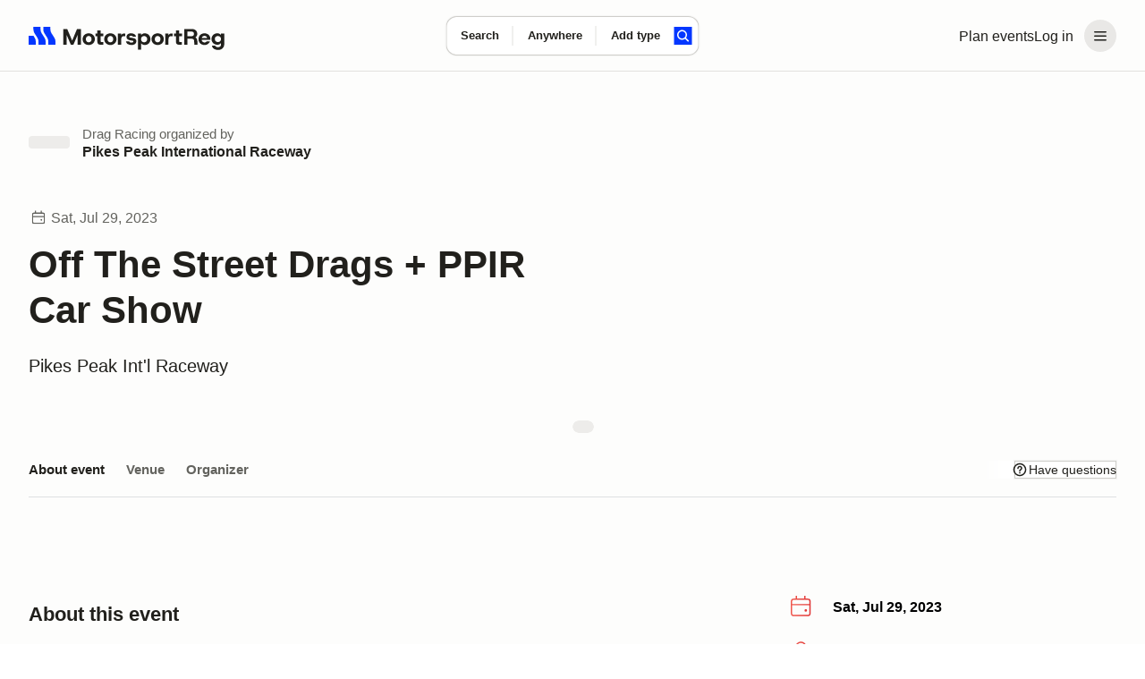

--- FILE ---
content_type: text/css; charset=utf-8
request_url: https://marketplace-cdn.motorsportreg.com/_nuxt/input.C6vZr-Fj.css
body_size: 2212
content:
.form-element__optional[data-v-7cae6b03]{color:#8e949a;font-size:var(--msr-font-size-90);font-weight:var(--msr-font-weight-conversational);font-weight:400;line-height:var(--msr-line-height-airy)}.form-element__label>.form-element__optional[data-v-7cae6b03]{margin-left:8px}[class*=col__compact_]:focus-within .form-element .form-element__text-input[data-v-7cae6b03]{position:relative;z-index:2}.col__compact_2 .form-element .form-element__text-input[data-v-7cae6b03],.col__compact_3 .form-element .form-element__text-input[data-v-7cae6b03],.col__compact_4 .form-element .form-element__text-input[data-v-7cae6b03]{border-radius:0}.col__compact_1 .form-element .form-element__text-input[data-v-7cae6b03]{border-bottom-left-radius:0;border-bottom-right-radius:0}@media(min-width:340px){.col__compact_2 .form-element .form-element__text-input[data-v-7cae6b03]:focus{border-right-color:#000}}@media(min-width:497px){.col__compact_2 .form-element .form-element__text-input[data-v-7cae6b03]{border-bottom-left-radius:5px}}.col__compact_4 .form-element .form-element__text-input[data-v-7cae6b03]{border-bottom-left-radius:5px;border-bottom-right-radius:5px}@media(min-width:497px){.col__compact_4 .form-element .form-element__text-input[data-v-7cae6b03]{border-bottom-left-radius:0}}.payment-card__content-item .form-element .form-element__text-input[data-v-7cae6b03]{border:0;box-shadow:0 0 0 1px #b1b5b9;font-size:1.125rem;line-height:1.5;padding:18px 16px 17px;transition:box-shadow .1s linear}.payment-card__content-item .form-element .form-element__text-input[data-v-7cae6b03]:focus{box-shadow:0 0 0 1px #090a0b,0 0 0 4px #090a0b0d}.form-element__label-inline.has-value label[data-v-7cae6b03]{opacity:0!important}.form-element__label-inline:not(.has-value) label[data-v-7cae6b03]{opacity:1!important}.form-element.sb-focus .form-element__text-input[data-v-7cae6b03]{background-color:#fff;border-color:#090a0b;box-shadow:0 0 0 1px #000;color:#090a0b}.form-element .input[data-v-7cae6b03],.form-element__text-input[data-v-7cae6b03]{background-color:#fff;border:1px solid #b1b5b9;border-radius:8px;color:#484c51;width:100%}.form-element .input[data-v-7cae6b03]::-moz-placeholder,.form-element__text-input[data-v-7cae6b03]::-moz-placeholder{color:#6f757c}.form-element .input[data-v-7cae6b03]::placeholder,.form-element__text-input[data-v-7cae6b03]::placeholder{color:#6f757c}.form-element .input[data-v-7cae6b03],.form-element__text-input[data-v-7cae6b03]{transition:border .1s linear,background-color .1s linear}.form-element .input[data-v-7cae6b03]:required,.form-element__text-input[data-v-7cae6b03]:required{box-shadow:none}.form-element .input[data-v-7cae6b03]:active,.form-element .input[data-v-7cae6b03]:focus,.form-element__text-input[data-v-7cae6b03]:active,.form-element__text-input[data-v-7cae6b03]:focus{background-color:#fff;border-color:#000;box-shadow:0 0 0 1px #000;color:#000;outline:0;transition:box-shadow 50ms cubic-bezier(.645,.045,.355,1)}.form-element .input[data-v-7cae6b03]:active::-moz-placeholder,.form-element .input[data-v-7cae6b03]:focus::-moz-placeholder,.form-element__text-input[data-v-7cae6b03]:active::-moz-placeholder,.form-element__text-input[data-v-7cae6b03]:focus::-moz-placeholder{color:#b1b5b9}.form-element .input[data-v-7cae6b03]:active::placeholder,.form-element .input[data-v-7cae6b03]:focus::placeholder,.form-element__text-input[data-v-7cae6b03]:active::placeholder,.form-element__text-input[data-v-7cae6b03]:focus::placeholder{color:#b1b5b9}.form-element .input[disabled][data-v-7cae6b03],.form-element__text-input[disabled][data-v-7cae6b03]{background-color:#f4f6f8;border-color:#f4f6f8;color:#6f757c;cursor:not-allowed;-webkit-user-select:none;-moz-user-select:none;user-select:none}.form-element .input[disabled][data-v-7cae6b03]:active,.form-element .input[disabled][data-v-7cae6b03]:focus,.form-element__text-input[disabled][data-v-7cae6b03]:active,.form-element__text-input[disabled][data-v-7cae6b03]:focus{box-shadow:none}.form-element .input[disabled][data-v-7cae6b03]::-moz-placeholder,.form-element__text-input[disabled][data-v-7cae6b03]::-moz-placeholder{color:#b1b5b9}.form-element .input[disabled][data-v-7cae6b03]::placeholder,.form-element__text-input[disabled][data-v-7cae6b03]::placeholder{color:#b1b5b9}.form-element .input[data-v-7cae6b03],.form-element__text-input[data-v-7cae6b03]{display:inline-block;overflow:hidden;text-overflow:ellipsis;white-space:nowrap}.form-element .input[readonly][data-v-7cae6b03],.form-element__text-input[readonly][data-v-7cae6b03]{background-color:#f4f6f8;border-color:#b1b5b9;color:#000}.form-element .input.textarea[data-v-7cae6b03],.form-element__text-input.textarea[data-v-7cae6b03]{margin:0;min-height:140px;padding:12px 16px;white-space:normal}.form-element .input[data-v-7cae6b03]::-webkit-inner-spin-button,.form-element .input[data-v-7cae6b03]::-webkit-outer-spin-button,.form-element__text-input[data-v-7cae6b03]::-webkit-inner-spin-button,.form-element__text-input[data-v-7cae6b03]::-webkit-outer-spin-button{-webkit-appearance:none;margin:0}.form-element .input[type=number][data-v-7cae6b03],.form-element__text-input[type=number][data-v-7cae6b03]{-moz-appearance:textfield}.form-element__label-inline[data-v-7cae6b03]{align-items:center;background-color:#fff;border:1px solid #b1b5b9;border-radius:8px;color:#484c51;display:flex;transition:border .1s linear,background-color .1s linear;width:100%}.form-element__label-inline[data-v-7cae6b03]::-moz-placeholder{color:#6f757c}.form-element__label-inline[data-v-7cae6b03]::placeholder{color:#6f757c}.form-element__label-inline .form-element__text-input[data-v-7cae6b03],.form-element__label-inline .textarea[data-v-7cae6b03]{background-color:transparent;border-color:transparent;box-shadow:none;overflow-wrap:normal;overflow-y:auto;resize:vertical;white-space:break-spaces;width:100%}.form-element__label-inline .form-element__text-input[data-v-7cae6b03]:active,.form-element__label-inline .form-element__text-input[data-v-7cae6b03]:focus,.form-element__label-inline .textarea[data-v-7cae6b03]:active,.form-element__label-inline .textarea[data-v-7cae6b03]:focus{border-color:transparent;box-shadow:none}.form-element__label-inline.active[data-v-7cae6b03]{background-color:#fff;border-color:#000;box-shadow:0 0 0 1px #000;color:#000;outline:0;transition:box-shadow 50ms cubic-bezier(.645,.045,.355,1)}.form-element__label-inline.active[data-v-7cae6b03]::-moz-placeholder{color:#b1b5b9}.form-element__label-inline.active[data-v-7cae6b03]::placeholder{color:#b1b5b9}.has-error .form-element__label-inline[data-v-7cae6b03]{border-color:#bd2d00;box-shadow:0 0 0 1px #bd2d00}.has-error .form-element__label-inline .form-element__text-input[data-v-7cae6b03],.has-error .form-element__label-inline .form-element__text-input[data-v-7cae6b03]:active,.has-error .form-element__label-inline .form-element__text-input[data-v-7cae6b03]:focus,.has-error .form-element__label-inline .textarea[data-v-7cae6b03],.has-error .form-element__label-inline .textarea[data-v-7cae6b03]:active,.has-error .form-element__label-inline .textarea[data-v-7cae6b03]:focus{border-color:transparent;box-shadow:none}.is-disabled .form-element__label-inline[data-v-7cae6b03]{background-color:#f4f6f8;border-color:#f4f6f8;color:#6f757c;cursor:not-allowed;-webkit-user-select:none;-moz-user-select:none;user-select:none}.is-disabled .form-element__label-inline[data-v-7cae6b03]:active,.is-disabled .form-element__label-inline[data-v-7cae6b03]:focus{box-shadow:none}.is-disabled .form-element__label-inline[data-v-7cae6b03]::-moz-placeholder{color:#b1b5b9}.is-disabled .form-element__label-inline[data-v-7cae6b03]::placeholder{color:#b1b5b9}.form-element__label-inline .form-element__input-select[data-v-7cae6b03]::-moz-placeholder,.form-element__label-inline .form-element__input-select[data-v-7cae6b03]:focus::-moz-placeholder,.form-element__label-inline .form-element__text-input[data-v-7cae6b03]::-moz-placeholder,.form-element__label-inline .form-element__text-input[data-v-7cae6b03]:focus::-moz-placeholder,.form-element__label-inline .form-element__text-input[disabled][data-v-7cae6b03]::-moz-placeholder,.form-element__label-inline .form-element__text-input[disabled][data-v-7cae6b03]:focus::-moz-placeholder{color:transparent}.form-element__label-inline .form-element__input-select[data-v-7cae6b03]::placeholder,.form-element__label-inline .form-element__input-select[data-v-7cae6b03]:focus::placeholder,.form-element__label-inline .form-element__text-input[data-v-7cae6b03]::placeholder,.form-element__label-inline .form-element__text-input[data-v-7cae6b03]:focus::placeholder,.form-element__label-inline .form-element__text-input[disabled][data-v-7cae6b03]::placeholder,.form-element__label-inline .form-element__text-input[disabled][data-v-7cae6b03]:focus::placeholder{color:transparent}.form-element__prefix .text-input__prefix[data-v-7cae6b03],.form-element__prefix .text-input__suffix[data-v-7cae6b03],.form-element__suffix .text-input__prefix[data-v-7cae6b03],.form-element__suffix .text-input__suffix[data-v-7cae6b03]{color:#000;display:inline-block;flex-shrink:0;font-size:1.125rem;padding-left:16px;padding-right:16px;position:relative;top:0}.form-element__suffix .form-element__label_inline[data-v-7cae6b03],.form-element__suffix .form-element__text-input[data-v-7cae6b03]{padding-right:0}.form-element__suffix .text-input__suffix[data-v-7cae6b03]{padding-left:4px}.form-element__prefix .form-element__label_inline[data-v-7cae6b03],.form-element__prefix .form-element__text-input[data-v-7cae6b03]{padding-left:0}.form-element__prefix .text-input__prefix[data-v-7cae6b03]{padding-right:4px}.form-element__append .text-input__append[data-v-7cae6b03],.form-element__append .text-input__prepend[data-v-7cae6b03],.form-element__prepend .text-input__append[data-v-7cae6b03],.form-element__prepend .text-input__prepend[data-v-7cae6b03]{align-items:center;display:flex;flex-direction:row;height:44px;justify-content:center;min-width:44px;pointer-events:none;position:absolute;top:1px}.form-element__append .button[data-v-7cae6b03],.form-element__prepend .button[data-v-7cae6b03]{min-height:100%;pointer-events:all}.form-element__append .form-element__label_inline[data-v-7cae6b03],.form-element__append .form-element__text-input[data-v-7cae6b03]{padding-right:0}.form-element__append .form-element__input[data-v-7cae6b03]{margin-right:40px}.form-element__append .text-input__append[data-v-7cae6b03]{right:0}.form-element__append .form-element__text-input[data-v-7cae6b03]{background-position:100% 50%!important}.form-element__prepend .form-element__label_inline[data-v-7cae6b03],.form-element__prepend .form-element__text-input[data-v-7cae6b03]{padding-left:0}.form-element__prepend .form-element__input[data-v-7cae6b03]{margin-left:40px}.form-element__prepend .text-input__prepend[data-v-7cae6b03]{left:0}.has-error .input[data-v-7cae6b03],.has-error .text-input[data-v-7cae6b03]{background-clip:padding-box;background-color:#fff;border-color:#bd2d00;box-shadow:0 0 0 1px #bd2d00}.has-error .input[data-v-7cae6b03]:active,.has-error .input[data-v-7cae6b03]:focus,.has-error .text-input[data-v-7cae6b03]:active,.has-error .text-input[data-v-7cae6b03]:focus{border-color:#bd2d00;box-shadow:0 0 0 3px #dfe0e24d;box-shadow:0 0 0 1px #bd2d00}.has-error .input__icon[data-v-7cae6b03]{fill:#bd2d00;color:#bd2d00}.has-warning .input[data-v-7cae6b03],.has-warning .text-input[data-v-7cae6b03]{background-clip:padding-box;background-color:#fff;border-color:#fad105;box-shadow:0 0 0 1px #fad105}.has-warning .input[data-v-7cae6b03]:active,.has-warning .input[data-v-7cae6b03]:focus,.has-warning .text-input[data-v-7cae6b03]:active,.has-warning .text-input[data-v-7cae6b03]:focus{border-color:#fad105;box-shadow:0 0 0 3px #dfe0e24d;box-shadow:0 0 0 1px #fad105}.has-warning .input__icon[data-v-7cae6b03]{fill:#fad105;color:#fad105}.has-success .input[data-v-7cae6b03],.has-success .text-input[data-v-7cae6b03]{background-clip:padding-box;background-color:#fff;border-color:#0c9;box-shadow:0 0 0 1px #0c9}.has-success .input[data-v-7cae6b03]:active,.has-success .input[data-v-7cae6b03]:focus,.has-success .text-input[data-v-7cae6b03]:active,.has-success .text-input[data-v-7cae6b03]:focus{border-color:#0c9;box-shadow:0 0 0 3px #dfe0e24d;box-shadow:0 0 0 1px #0c9}.has-success .input__icon[data-v-7cae6b03]{fill:#0c9;color:#0c9}.has-normal .input[data-v-7cae6b03],.has-normal .text-input[data-v-7cae6b03]{background-clip:padding-box;background-color:#fff;border-color:#009ccc;box-shadow:0 0 0 1px #009ccc}.has-normal .input[data-v-7cae6b03]:active,.has-normal .input[data-v-7cae6b03]:focus,.has-normal .text-input[data-v-7cae6b03]:active,.has-normal .text-input[data-v-7cae6b03]:focus{border-color:#000;box-shadow:0 0 0 3px #dfe0e24d}.has-normal .input__icon[data-v-7cae6b03]{fill:#009ccc;color:#009ccc}.form-element__optional[data-v-0d78e597]{color:#8e949a;font-size:var(--msr-font-size-90);font-weight:var(--msr-font-weight-conversational);font-weight:400;line-height:var(--msr-line-height-airy)}.form-element__label>.form-element__optional[data-v-0d78e597]{margin-left:8px}[class*=col__compact_]:focus-within .form-element .form-element__text-input[data-v-0d78e597]{position:relative;z-index:2}.col__compact_2 .form-element .form-element__text-input[data-v-0d78e597],.col__compact_3 .form-element .form-element__text-input[data-v-0d78e597],.col__compact_4 .form-element .form-element__text-input[data-v-0d78e597]{border-radius:0}.col__compact_1 .form-element .form-element__text-input[data-v-0d78e597]{border-bottom-left-radius:0;border-bottom-right-radius:0}@media(min-width:340px){.col__compact_2 .form-element .form-element__text-input[data-v-0d78e597]:focus{border-right-color:#000}}@media(min-width:497px){.col__compact_2 .form-element .form-element__text-input[data-v-0d78e597]{border-bottom-left-radius:5px}}.col__compact_4 .form-element .form-element__text-input[data-v-0d78e597]{border-bottom-left-radius:5px;border-bottom-right-radius:5px}@media(min-width:497px){.col__compact_4 .form-element .form-element__text-input[data-v-0d78e597]{border-bottom-left-radius:0}}.payment-card__content-item .form-element .form-element__text-input[data-v-0d78e597]{border:0;box-shadow:0 0 0 1px #b1b5b9;font-size:1.125rem;line-height:1.5;padding:18px 16px 17px;transition:box-shadow .1s linear}.payment-card__content-item .form-element .form-element__text-input[data-v-0d78e597]:focus{box-shadow:0 0 0 1px #090a0b,0 0 0 4px #090a0b0d}.form-element__label-inline.has-value label[data-v-0d78e597]{opacity:0!important}.form-element__label-inline:not(.has-value) label[data-v-0d78e597]{opacity:1!important}.form-element.sb-focus .form-element__text-input[data-v-0d78e597]{background-color:#fff;border-color:#090a0b;box-shadow:0 0 0 1px #000;color:#090a0b}.form-element .input[data-v-0d78e597],.form-element__text-input[data-v-0d78e597]{background-color:#fff;border:1px solid #b1b5b9;border-radius:8px;color:#484c51;width:100%}.form-element .input[data-v-0d78e597]::-moz-placeholder,.form-element__text-input[data-v-0d78e597]::-moz-placeholder{color:#6f757c}.form-element .input[data-v-0d78e597]::placeholder,.form-element__text-input[data-v-0d78e597]::placeholder{color:#6f757c}.form-element .input[data-v-0d78e597],.form-element__text-input[data-v-0d78e597]{transition:border .1s linear,background-color .1s linear}.form-element .input[data-v-0d78e597]:required,.form-element__text-input[data-v-0d78e597]:required{box-shadow:none}.form-element .input[data-v-0d78e597]:active,.form-element .input[data-v-0d78e597]:focus,.form-element__text-input[data-v-0d78e597]:active,.form-element__text-input[data-v-0d78e597]:focus{background-color:#fff;border-color:#000;box-shadow:0 0 0 1px #000;color:#000;outline:0;transition:box-shadow 50ms cubic-bezier(.645,.045,.355,1)}.form-element .input[data-v-0d78e597]:active::-moz-placeholder,.form-element .input[data-v-0d78e597]:focus::-moz-placeholder,.form-element__text-input[data-v-0d78e597]:active::-moz-placeholder,.form-element__text-input[data-v-0d78e597]:focus::-moz-placeholder{color:#b1b5b9}.form-element .input[data-v-0d78e597]:active::placeholder,.form-element .input[data-v-0d78e597]:focus::placeholder,.form-element__text-input[data-v-0d78e597]:active::placeholder,.form-element__text-input[data-v-0d78e597]:focus::placeholder{color:#b1b5b9}.form-element .input[disabled][data-v-0d78e597],.form-element__text-input[disabled][data-v-0d78e597]{background-color:#f4f6f8;border-color:#f4f6f8;color:#6f757c;cursor:not-allowed;-webkit-user-select:none;-moz-user-select:none;user-select:none}.form-element .input[disabled][data-v-0d78e597]:active,.form-element .input[disabled][data-v-0d78e597]:focus,.form-element__text-input[disabled][data-v-0d78e597]:active,.form-element__text-input[disabled][data-v-0d78e597]:focus{box-shadow:none}.form-element .input[disabled][data-v-0d78e597]::-moz-placeholder,.form-element__text-input[disabled][data-v-0d78e597]::-moz-placeholder{color:#b1b5b9}.form-element .input[disabled][data-v-0d78e597]::placeholder,.form-element__text-input[disabled][data-v-0d78e597]::placeholder{color:#b1b5b9}.form-element .input[data-v-0d78e597],.form-element__text-input[data-v-0d78e597]{display:inline-block;overflow:hidden;text-overflow:ellipsis;white-space:nowrap}.form-element .input[readonly][data-v-0d78e597],.form-element__text-input[readonly][data-v-0d78e597]{background-color:#f4f6f8;border-color:#b1b5b9;color:#000}.form-element .input.textarea[data-v-0d78e597],.form-element__text-input.textarea[data-v-0d78e597]{margin:0;min-height:140px;padding:12px 16px;white-space:normal}.form-element .input[data-v-0d78e597]::-webkit-inner-spin-button,.form-element .input[data-v-0d78e597]::-webkit-outer-spin-button,.form-element__text-input[data-v-0d78e597]::-webkit-inner-spin-button,.form-element__text-input[data-v-0d78e597]::-webkit-outer-spin-button{-webkit-appearance:none;margin:0}.form-element .input[type=number][data-v-0d78e597],.form-element__text-input[type=number][data-v-0d78e597]{-moz-appearance:textfield}.form-element__label-inline[data-v-0d78e597]{align-items:center;background-color:#fff;border:1px solid #b1b5b9;border-radius:8px;color:#484c51;display:flex;transition:border .1s linear,background-color .1s linear;width:100%}.form-element__label-inline[data-v-0d78e597]::-moz-placeholder{color:#6f757c}.form-element__label-inline[data-v-0d78e597]::placeholder{color:#6f757c}.form-element__label-inline .form-element__text-input[data-v-0d78e597],.form-element__label-inline .textarea[data-v-0d78e597]{background-color:transparent;border-color:transparent;box-shadow:none;overflow-wrap:normal;overflow-y:auto;resize:vertical;white-space:break-spaces;width:100%}.form-element__label-inline .form-element__text-input[data-v-0d78e597]:active,.form-element__label-inline .form-element__text-input[data-v-0d78e597]:focus,.form-element__label-inline .textarea[data-v-0d78e597]:active,.form-element__label-inline .textarea[data-v-0d78e597]:focus{border-color:transparent;box-shadow:none}.form-element__label-inline.active[data-v-0d78e597]{background-color:#fff;border-color:#000;box-shadow:0 0 0 1px #000;color:#000;outline:0;transition:box-shadow 50ms cubic-bezier(.645,.045,.355,1)}.form-element__label-inline.active[data-v-0d78e597]::-moz-placeholder{color:#b1b5b9}.form-element__label-inline.active[data-v-0d78e597]::placeholder{color:#b1b5b9}.has-error .form-element__label-inline[data-v-0d78e597]{border-color:#bd2d00;box-shadow:0 0 0 1px #bd2d00}.has-error .form-element__label-inline .form-element__text-input[data-v-0d78e597],.has-error .form-element__label-inline .form-element__text-input[data-v-0d78e597]:active,.has-error .form-element__label-inline .form-element__text-input[data-v-0d78e597]:focus,.has-error .form-element__label-inline .textarea[data-v-0d78e597],.has-error .form-element__label-inline .textarea[data-v-0d78e597]:active,.has-error .form-element__label-inline .textarea[data-v-0d78e597]:focus{border-color:transparent;box-shadow:none}.is-disabled .form-element__label-inline[data-v-0d78e597]{background-color:#f4f6f8;border-color:#f4f6f8;color:#6f757c;cursor:not-allowed;-webkit-user-select:none;-moz-user-select:none;user-select:none}.is-disabled .form-element__label-inline[data-v-0d78e597]:active,.is-disabled .form-element__label-inline[data-v-0d78e597]:focus{box-shadow:none}.is-disabled .form-element__label-inline[data-v-0d78e597]::-moz-placeholder{color:#b1b5b9}.is-disabled .form-element__label-inline[data-v-0d78e597]::placeholder{color:#b1b5b9}.form-element__label-inline .form-element__input-select[data-v-0d78e597]::-moz-placeholder,.form-element__label-inline .form-element__input-select[data-v-0d78e597]:focus::-moz-placeholder,.form-element__label-inline .form-element__text-input[data-v-0d78e597]::-moz-placeholder,.form-element__label-inline .form-element__text-input[data-v-0d78e597]:focus::-moz-placeholder,.form-element__label-inline .form-element__text-input[disabled][data-v-0d78e597]::-moz-placeholder,.form-element__label-inline .form-element__text-input[disabled][data-v-0d78e597]:focus::-moz-placeholder{color:transparent}.form-element__label-inline .form-element__input-select[data-v-0d78e597]::placeholder,.form-element__label-inline .form-element__input-select[data-v-0d78e597]:focus::placeholder,.form-element__label-inline .form-element__text-input[data-v-0d78e597]::placeholder,.form-element__label-inline .form-element__text-input[data-v-0d78e597]:focus::placeholder,.form-element__label-inline .form-element__text-input[disabled][data-v-0d78e597]::placeholder,.form-element__label-inline .form-element__text-input[disabled][data-v-0d78e597]:focus::placeholder{color:transparent}.form-element__prefix .text-input__prefix[data-v-0d78e597],.form-element__prefix .text-input__suffix[data-v-0d78e597],.form-element__suffix .text-input__prefix[data-v-0d78e597],.form-element__suffix .text-input__suffix[data-v-0d78e597]{color:#000;display:inline-block;flex-shrink:0;font-size:1.125rem;padding-left:16px;padding-right:16px;position:relative;top:0}.form-element__suffix .form-element__label_inline[data-v-0d78e597],.form-element__suffix .form-element__text-input[data-v-0d78e597]{padding-right:0}.form-element__suffix .text-input__suffix[data-v-0d78e597]{padding-left:4px}.form-element__prefix .form-element__label_inline[data-v-0d78e597],.form-element__prefix .form-element__text-input[data-v-0d78e597]{padding-left:0}.form-element__prefix .text-input__prefix[data-v-0d78e597]{padding-right:4px}.form-element__append .text-input__append[data-v-0d78e597],.form-element__append .text-input__prepend[data-v-0d78e597],.form-element__prepend .text-input__append[data-v-0d78e597],.form-element__prepend .text-input__prepend[data-v-0d78e597]{align-items:center;display:flex;flex-direction:row;height:44px;justify-content:center;min-width:44px;pointer-events:none;position:absolute;top:1px}.form-element__append .button[data-v-0d78e597],.form-element__prepend .button[data-v-0d78e597]{min-height:100%;pointer-events:all}.form-element__append .form-element__label_inline[data-v-0d78e597],.form-element__append .form-element__text-input[data-v-0d78e597]{padding-right:0}.form-element__append .form-element__input[data-v-0d78e597]{margin-right:40px}.form-element__append .text-input__append[data-v-0d78e597]{right:0}.form-element__append .form-element__text-input[data-v-0d78e597]{background-position:100% 50%!important}.form-element__prepend .form-element__label_inline[data-v-0d78e597],.form-element__prepend .form-element__text-input[data-v-0d78e597]{padding-left:0}.form-element__prepend .form-element__input[data-v-0d78e597]{margin-left:40px}.form-element__prepend .text-input__prepend[data-v-0d78e597]{left:0}.has-error .input[data-v-0d78e597],.has-error .text-input[data-v-0d78e597]{background-clip:padding-box;background-color:#fff;border-color:#bd2d00;box-shadow:0 0 0 1px #bd2d00}.has-error .input[data-v-0d78e597]:active,.has-error .input[data-v-0d78e597]:focus,.has-error .text-input[data-v-0d78e597]:active,.has-error .text-input[data-v-0d78e597]:focus{border-color:#bd2d00;box-shadow:0 0 0 3px #dfe0e24d;box-shadow:0 0 0 1px #bd2d00}.has-error .input__icon[data-v-0d78e597]{fill:#bd2d00;color:#bd2d00}.has-warning .input[data-v-0d78e597],.has-warning .text-input[data-v-0d78e597]{background-clip:padding-box;background-color:#fff;border-color:#fad105;box-shadow:0 0 0 1px #fad105}.has-warning .input[data-v-0d78e597]:active,.has-warning .input[data-v-0d78e597]:focus,.has-warning .text-input[data-v-0d78e597]:active,.has-warning .text-input[data-v-0d78e597]:focus{border-color:#fad105;box-shadow:0 0 0 3px #dfe0e24d;box-shadow:0 0 0 1px #fad105}.has-warning .input__icon[data-v-0d78e597]{fill:#fad105;color:#fad105}.has-success .input[data-v-0d78e597],.has-success .text-input[data-v-0d78e597]{background-clip:padding-box;background-color:#fff;border-color:#0c9;box-shadow:0 0 0 1px #0c9}.has-success .input[data-v-0d78e597]:active,.has-success .input[data-v-0d78e597]:focus,.has-success .text-input[data-v-0d78e597]:active,.has-success .text-input[data-v-0d78e597]:focus{border-color:#0c9;box-shadow:0 0 0 3px #dfe0e24d;box-shadow:0 0 0 1px #0c9}.has-success .input__icon[data-v-0d78e597]{fill:#0c9;color:#0c9}.has-normal .input[data-v-0d78e597],.has-normal .text-input[data-v-0d78e597]{background-clip:padding-box;background-color:#fff;border-color:#009ccc;box-shadow:0 0 0 1px #009ccc}.has-normal .input[data-v-0d78e597]:active,.has-normal .input[data-v-0d78e597]:focus,.has-normal .text-input[data-v-0d78e597]:active,.has-normal .text-input[data-v-0d78e597]:focus{border-color:#000;box-shadow:0 0 0 3px #dfe0e24d}.has-normal .input__icon[data-v-0d78e597]{fill:#009ccc;color:#009ccc}


--- FILE ---
content_type: image/svg+xml
request_url: https://www.motorsportreg.com/_ipx/_/icons/TRACK_MAP.svg
body_size: 427
content:
<svg viewBox="0 0 32 32" xmlns="http://www.w3.org/2000/svg" fill-rule="evenodd" clip-rule="evenodd" stroke-linejoin="round" stroke-miterlimit="2"><path fill="none" d="M0 0h32v32H0z"/><path d="M12.108 8.726l6.327 3.877a1.916 1.916 0 0 1-.135 3.342l-6.622 3.352a2.369 2.369 0 0 1-3.425-1.854l-.256-2.326a2.47 2.47 0 0 0-3.411-2.011l-1.515.633a2.473 2.473 0 0 0-1.447 2.872l2.674 10.862a2.297 2.297 0 0 0 4.099.784l1.604-2.25a2.967 2.967 0 0 1 5.285.971v.001a4.672 4.672 0 0 0 5.68 3.342l2.747-.704a6.15 6.15 0 0 0 4.556-5.054l3.124-21.04A2.614 2.614 0 0 0 28.499.544L13.509 2.33a3.464 3.464 0 0 0-1.401 6.396zm.784-1.279a1.965 1.965 0 0 1 .794-3.628l14.99-1.786a1.111 1.111 0 0 1 1.233 1.269l-3.124 21.041a4.65 4.65 0 0 1-3.445 3.821l-2.746.705a3.173 3.173 0 0 1-3.857-2.27v-.001a4.465 4.465 0 0 0-7.957-1.461l-1.604 2.25a.795.795 0 0 1-1.421-.272L3.081 16.253a.972.972 0 0 1 .569-1.13l1.514-.633a.97.97 0 0 1 1.342.791l.256 2.326a3.872 3.872 0 0 0 5.594 3.028l6.621-3.352a3.416 3.416 0 0 0 .242-5.959l-6.327-3.877z" fill="var(--default)"/></svg>